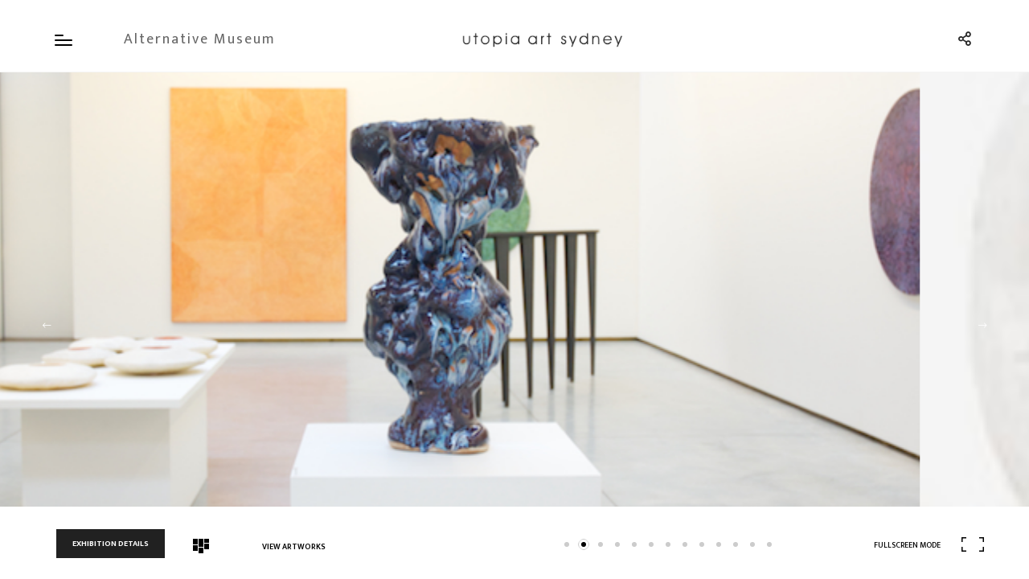

--- FILE ---
content_type: text/html; charset=UTF-8
request_url: https://utopiaartsydney.com.au/exhibitions/?exhibition=164
body_size: 3924
content:
<script>console.log("[PHP] exhibition 164");</script><!DOCTYPE HTML>
<html lang="en">

<head>
    <!--=============== basic  ===============-->
    <meta charset="UTF-8">
    <title>Alternative Museum  | Exhibition | Utopia Art Sydney</title>
    <meta name="viewport" content="width=device-width, initial-scale=1.0, minimum-scale=1.0, maximum-scale=1.0, user-scalable=no">
    <meta name="robots" content="index, follow" />
    <meta name="keywords" content="" />
    <meta name="description" content="" />
    <!--=============== css  ===============-->
    <link type="text/css" rel="stylesheet" href="/assets/css/reset.css">
<link type="text/css" rel="stylesheet" href="/assets/css/plugins.css">
<link type="text/css" rel="stylesheet" href="/assets/css/style.css?v=1.1">    <!--=============== favicons ===============-->
    <link rel="shortcut icon" href="/assets/images/favicon.ico">
    </style>  	
<!-- Global site tag (gtag.js) - Google Analytics -->
<script async src="https://www.googletagmanager.com/gtag/js?id=G-YP8RWJT56Q"></script>
<script>
  window.dataLayer = window.dataLayer || [];
  function gtag(){dataLayer.push(arguments);}
  gtag('js', new Date());

  gtag('config', 'G-YP8RWJT56Q');
</script></head>

<body>
    <!--loader-->
    <div class="loader-wrap">
        <div class="spinner">
            <div class="cssload-container">
                <div class="cssload-speeding-wheel"></div>
            </div>
        </div>
    </div>
    <!--loader end-->
    <!-- main start  -->
    <div id="main">
        <!-- header start  -->
        <header class="main-header">
            <!-- logo   -->
            <a href="https://utopiaartsydney.com.au/" class="logo-holder ajax"><img src="/assets/images/logo_utopia.png" alt=""></a>
            <!-- logo end  -->
            <!--nav-button-wrap -->
            <div class="nav-button-wrap">
                <div class="nav-button"><span></span><span class="nos"></span><span class="ncs"></span></div>
                <span class="nav-button-wrap_subtitle"></span>
            </div>
            <!-- nav-button-wrap end-->
            <!-- page-subtitle -->
            <div class="page-subtitle"><span></span></div>
            <!-- page-subtitle end  -->
            <div class="share-btn showshare htv"><i class="far fa-share-alt"></i><span class="header-tooltip">Share</span></div>
            <!--header-contacts-->
            <div class="header-contacts">
                <!-- <ul>
                        <li><a href="#"> <span>Call :</span> +61 (2) 9319 6437</a></li>
                        <li><a href="#"> <span>Write :</span> art@utopiaartsydney.com.au</a></li>
                    </ul> -->
            </div>
            <!-- header-contacts end -->
        </header>
        <!-- header end -->
        <!-- nav sidebar -->
                    <div class="nav-holder-wrap but-hol">
                <div class="sb-widget-wrap fl-wrap">
                    <!-- <img src="/assets/images/logo_utopia.png" alt="utopia art sydney logo"> -->
                    <!--  navigation -->
                    <div class="nav-holder main-menu">
                        <nav class="nav-inner" id="menu">
                            <ul>
                                <li>
                                    <a href="/" class="act-link">Home </a>
                                </li>
                                <li>
                                    <a href="/artists/" class="ajax">Artists</a>
                                </li>
                                <li>
                                    <a href="/exhibitions/" class="ajax">Exhibitions</a>
                                </li>
                                <li>
                                    <a href="/available/" class="ajax">Available</a>
                                </li>
								<li>
                                    <a href="/about/" class="ajax">About us</a>
                                </li>
                                <li>
                                    <a href="/news/" class="ajax">News</a>
                                </li>                                                                    
                                <li>
                                    <a href="/contact/" class="">Contact</a>
                                </li>
                            </ul>
                        </nav>
                    </div>
                </div>
                <!-- navigation  end -->  
                   
                <!-- sb-widget-wrap-->
                <div class="sb-widget-wrap fl-wrap">
                    <h3><a href="/contact/?subscribe=yes">SUBSCRIBE TO OUR NEWSLETTER</a></h3>
                    <div class="sb-widget  fl-wrap">
                        <p>Please join the Utopia Art Sydney mailing list by completing the form using the link above. You can unsubscribe at any time. Thank you.</p>
                        <!--div class="subcribe-form fl-wrap">
                            <form id="subscribe">
                                <input class="enteremail" name="email" id="subscribe-email" placeholder="Your Email" spellcheck="false" type="text">
                                <button type="submit" id="subscribe-button" class="subscribe-button">Submit</button>
                                <label for="subscribe-email" class="subscribe-message"></label>
                            </form>
                        </div-->
                    </div>
                </div>
                <!-- sb-widget-wrap end-->                     
                <!-- sb-widget-wrap-->
                <div class="sb-widget-wrap fl-wrap">
                    <!--h3>Social</h3-->
                    <div class="sb-widget    fl-wrap">
                        <div class="sidebar-social fl-wrap">
                            <ul>
                                <li><a href="https://www.facebook.com/utopiaartsydney" target="_blank"><i class="fab fa-facebook-f"></i></a></li>
                                <li><a href="https://www.instagram.com/utopiaartsydney/" target="_blank"><i class="fab fa-instagram"></i></a></li>
                                <li><a href="https://www.youtube.com/channel/UCSE56efBxoBQK06mhKFRkZg/" target="_blank"><i class="fab fa-youtube"></i></a></li>
                                <li><a href="https://twitter.com/utopiaartsydney" target="_blank"><i class="fab fa-twitter"></i></a></li>
                            </ul>
                        </div>
                    </div>
                </div>
                <!-- sb-widget-wrap end-->                     
            </div>
            <div class="nav-overlay"></div>        <!-- nav sidebar end-->

        <!-- wrapper  -->
        <div id="wrapper">
            <!-- content  -->
            <div class="content full-height  hidden-item ch" data-pagetitle="Alternative Museum ">
                <div class="full-height fl-wrap hidden-item">
                    <!-- fs-slider-wrap  -->
                    <div class="fs-slider-wrap full-height fl-wrap">
                        <div class="fs-slider2 lightgallery full-height fl-wrap thumb-contr " data-mousecontrol2="true">
                            <div class="swiper-container">
                                <div class="swiper-wrapper">

                                    
                                    <!-- swiper-slide-->
                                    <div class="swiper-slide banner hov_zoom">
                                        <div class="fs-slider-item fl-wrap">
                                            <div class="bg" data-bg="/images/Alternative%20Museum.jpg"></div>
                                            <a href="/images/Alternative Museum.jpg" class="box-media-zoom   popup-image"><i class="fal fa-search"></i></a>
                                        </div>
                                    </div>
                                    <!-- swiper-slide-->

                                                                        
                                    <!-- swiper-slide-->
                                    <div class="swiper-slide artwork hov_zoom">
                                        <div class="fs-slider-item fl-wrap">
                                            <div class="bg" data-id="3763" data-artist="Marea Gazzard" data-caption="Disk 2000" data-ex="164" data-bg="/images/Marea-Gazzard-Disk.jpg"></div>
                                            <a href="/images/Marea-Gazzard-Disk.jpg" class="box-media-zoom   popup-image"><i class="fal fa-search"></i></a>
                                        </div>
                                    </div>
                                    <!-- swiper-slide-->

                                    
                                    <!-- swiper-slide-->
                                    <div class="swiper-slide artwork hov_zoom">
                                        <div class="fs-slider-item fl-wrap">
                                            <div class="bg" data-id="4014" data-artist="Kirsteen Pieterse" data-caption="Stratus Nimbus #4 2012" data-ex="164" data-bg="/images/Kirsteen-Pieterse-Stratus-Nimbus-41.jpg"></div>
                                            <a href="/images/Kirsteen-Pieterse-Stratus-Nimbus-41.jpg" class="box-media-zoom   popup-image"><i class="fal fa-search"></i></a>
                                        </div>
                                    </div>
                                    <!-- swiper-slide-->

                                    
                                    <!-- swiper-slide-->
                                    <div class="swiper-slide artwork hov_zoom">
                                        <div class="fs-slider-item fl-wrap">
                                            <div class="bg" data-id="2190" data-artist="Peter Maloney" data-caption="Belladonna Candy 2007" data-ex="164" data-bg="/images/Peter-Maloney-Belladonna-Candy.jpg"></div>
                                            <a href="/images/Peter-Maloney-Belladonna-Candy.jpg" class="box-media-zoom   popup-image"><i class="fal fa-search"></i></a>
                                        </div>
                                    </div>
                                    <!-- swiper-slide-->

                                    
                                    <!-- swiper-slide-->
                                    <div class="swiper-slide artwork hov_zoom">
                                        <div class="fs-slider-item fl-wrap">
                                            <div class="bg" data-id="3734" data-artist="Simryn Gill" data-caption="Sweet Chariot no.8 2015" data-ex="164" data-bg="/images/Simryn-Gill-Sweet-Chariot-no.8.jpg"></div>
                                            <a href="/images/Simryn-Gill-Sweet-Chariot-no.8.jpg" class="box-media-zoom   popup-image"><i class="fal fa-search"></i></a>
                                        </div>
                                    </div>
                                    <!-- swiper-slide-->

                                    
                                    <!-- swiper-slide-->
                                    <div class="swiper-slide artwork hov_zoom">
                                        <div class="fs-slider-item fl-wrap">
                                            <div class="bg" data-id="3729" data-artist="George Ward Tjungurrayi" data-caption="Untitled 2006" data-ex="164" data-bg="/images/George-Ward-Tjungurrayi-Untitled10.jpg"></div>
                                            <a href="/images/George-Ward-Tjungurrayi-Untitled10.jpg" class="box-media-zoom   popup-image"><i class="fal fa-search"></i></a>
                                        </div>
                                    </div>
                                    <!-- swiper-slide-->

                                    
                                    <!-- swiper-slide-->
                                    <div class="swiper-slide artwork hov_zoom">
                                        <div class="fs-slider-item fl-wrap">
                                            <div class="bg" data-id="3731" data-artist="Emily Kame Kngwarreye" data-caption="Untitled 1993" data-ex="164" data-bg="/images/Emily-Kame-Kngwarreye-Untitled7.jpg"></div>
                                            <a href="/images/Emily-Kame-Kngwarreye-Untitled7.jpg" class="box-media-zoom   popup-image"><i class="fal fa-search"></i></a>
                                        </div>
                                    </div>
                                    <!-- swiper-slide-->

                                    
                                    <!-- swiper-slide-->
                                    <div class="swiper-slide artwork hov_zoom">
                                        <div class="fs-slider-item fl-wrap">
                                            <div class="bg" data-id="3730" data-artist="Liz Coats" data-caption="See, Hear, Know #4: Lovely Green 2007" data-ex="164" data-bg="/images/Liz-Coats-See%2C-Hear%2C-Know-4-Lovely-Green1.jpg"></div>
                                            <a href="/images/Liz-Coats-See,-Hear,-Know-4-Lovely-Green1.jpg" class="box-media-zoom   popup-image"><i class="fal fa-search"></i></a>
                                        </div>
                                    </div>
                                    <!-- swiper-slide-->

                                    
                                    <!-- swiper-slide-->
                                    <div class="swiper-slide artwork hov_zoom">
                                        <div class="fs-slider-item fl-wrap">
                                            <div class="bg" data-id="3735" data-artist="Christopher Hodges" data-caption="Black Mariah 2014" data-ex="164" data-bg="/images/Christoper-Hodges-Black-Mariah.jpg"></div>
                                            <a href="/images/Christoper-Hodges-Black-Mariah.jpg" class="box-media-zoom   popup-image"><i class="fal fa-search"></i></a>
                                        </div>
                                    </div>
                                    <!-- swiper-slide-->

                                    
                                    <!-- swiper-slide-->
                                    <div class="swiper-slide artwork hov_zoom">
                                        <div class="fs-slider-item fl-wrap">
                                            <div class="bg" data-id="3732" data-artist="David Aspden" data-caption="Canyonleigh 1994" data-ex="164" data-bg="/images/David-Aspden-Canyonleigh.jpg"></div>
                                            <a href="/images/David-Aspden-Canyonleigh.jpg" class="box-media-zoom   popup-image"><i class="fal fa-search"></i></a>
                                        </div>
                                    </div>
                                    <!-- swiper-slide-->

                                    
                                    <!-- swiper-slide-->
                                    <div class="swiper-slide artwork hov_zoom">
                                        <div class="fs-slider-item fl-wrap">
                                            <div class="bg" data-id="693" data-artist="Helen Eager" data-caption="Daybreak 2013" data-ex="164" data-bg="/images/Helen-Eager-Daybreak1.jpg"></div>
                                            <a href="/images/Helen-Eager-Daybreak1.jpg" class="box-media-zoom   popup-image"><i class="fal fa-search"></i></a>
                                        </div>
                                    </div>
                                    <!-- swiper-slide-->

                                    
                                    <!-- swiper-slide-->
                                    <div class="swiper-slide artwork hov_zoom">
                                        <div class="fs-slider-item fl-wrap">
                                            <div class="bg" data-id="5" data-artist="Angus Nivison" data-caption="One Degree 2006" data-ex="164" data-bg="/images/Angus-Nivison-One-Degree.jpg"></div>
                                            <a href="/images/Angus-Nivison-One-Degree.jpg" class="box-media-zoom   popup-image"><i class="fal fa-search"></i></a>
                                        </div>
                                    </div>
                                    <!-- swiper-slide-->

                                    
                                    <!-- swiper-slide-->
                                    <div class="swiper-slide artwork hov_zoom">
                                        <div class="fs-slider-item fl-wrap">
                                            <div class="bg" data-id="3733" data-artist="Simryn Gill" data-caption="Sweet Chariot No.3 2015" data-ex="164" data-bg="/images/Simryn-Gill-Sweet-Chariot-No.31.jpg"></div>
                                            <a href="/images/Simryn-Gill-Sweet-Chariot-No.31.jpg" class="box-media-zoom   popup-image"><i class="fal fa-search"></i></a>
                                        </div>
                                    </div>
                                    <!-- swiper-slide-->

                                    
                                </div>
                            </div>
                        </div>
                        <div class="hiddec-anim"></div>
                    </div>
                    <!-- fs-slider-wrap end -->
                    <div class="ss-slider-cont ss-slider-cont-prev bot-element"><i class="fal fa-long-arrow-left"></i></div>
                    <div class="ss-slider-cont ss-slider-cont-next bot-element"><i class="fal fa-long-arrow-right"></i></div>
                    <div class="close-fs"><i class="fal fa-times"></i></div>
                </div>
                <!--bottom-panel-->
                <div class="bottom-panel bp_2 bot-element bottom-panel_fw">
                    <div class="show-info-btn   shibtn unvisthum2">Exhibition details</div>
                    <div class="hero-slider-wrap_pagination_container">
                        <div class="hero-slider-wrap_pagination hlaf-slider-pag"></div>
                    </div>
                    <div class="tumbnail-button tb_2 show_thumbnails unvisthum">
                        <div class="list">
                            <div class="list-btn">
                                <span>
                                    <i class="b1 c1"></i><i class="b1 c2"></i><i class="b1 c3"></i>
                                    <i class="b2 c1"></i><i class="b2 c2"></i><i class="b2 c3"></i>
                                    <i class="b3 c1"></i><i class="b3 c2"></i><i class="b3 c3"></i>
                                </span>
                            </div>
                        </div>
                        <span class="thumbnail-tooltip">View Artworks</span>
                    </div>
                    <div class="fs-mode-wrap">
                        <div class="fs-mode isfs"><span></span></div>
                        <div class="fs-mode-title">Fullscreen Mode</div>
                    </div>
                </div>
                <!--bottom-panel end-->
                <!--thumbnail-container-->
                <div class="thumbnail-container">
                    <div class="thumbnail-wrap vis-thumb-info">
                    </div>
                </div>
                <!--thumbnail-container end-->
            </div>
            <!--content end-->
            <!-- project details -->
            <div class="det-overlay act-closedet"></div>
            <div class="fix-pr-det hid-det hid-det-anim">
                <div class="act-closedet closedet_style det-anim"><i class="fal fa-times"></i></div>
                <div class="pr-det-container initscroll">
                    <div class="fl-wrap det-anim">
                        <h2>Alternative Museum </h2>
                        <p>4 - 25 March</p>

                        <p></p>


                        <span class="separator sep-b"></span>
                        <div class="clearfix"></div>
                        <p>
                                                    </p>
                    </div>
                    <div class="caption-wrap fl-wrap det-anim">
                        <ul>
                                                        <li>
                                <span>Exhibition Catalogue</span>
                                <a href="https://online.fliphtml5.com/conay/clwo/" target="_blank">View </a>
                            </li>
                                                                                </ul>
                    </div>

                    
                    <!-- <a href="#" class="btn fl-btn det-anim trigthumb">View Artworks</a> -->
                    
                    <noscript>
                        <!-- no javascript rendering for search bots-->
                        
                        <h2>Marea Gazzard</h2>
                        <p><em>Disk                            </em>
                            2000</p>
                        <a href="/art/?work=3763&exhibition=164" class="ajax"><img src="/images/Marea-Gazzard-Disk.jpg"></a>

                        
                        <h2>Kirsteen Pieterse</h2>
                        <p><em>Stratus Nimbus #4                            </em>
                            2012</p>
                        <a href="/art/?work=4014&exhibition=164" class="ajax"><img src="/images/Kirsteen-Pieterse-Stratus-Nimbus-41.jpg"></a>

                        
                        <h2>Peter Maloney</h2>
                        <p><em>Belladonna Candy                            </em>
                            2007</p>
                        <a href="/art/?work=2190&exhibition=164" class="ajax"><img src="/images/Peter-Maloney-Belladonna-Candy.jpg"></a>

                        
                        <h2>Simryn Gill</h2>
                        <p><em>Sweet Chariot no.8                            </em>
                            2015</p>
                        <a href="/art/?work=3734&exhibition=164" class="ajax"><img src="/images/Simryn-Gill-Sweet-Chariot-no.8.jpg"></a>

                        
                        <h2>George Ward Tjungurrayi</h2>
                        <p><em>Untitled                            </em>
                            2006</p>
                        <a href="/art/?work=3729&exhibition=164" class="ajax"><img src="/images/George-Ward-Tjungurrayi-Untitled10.jpg"></a>

                        
                        <h2>Emily Kame Kngwarreye</h2>
                        <p><em>Untitled                            </em>
                            1993</p>
                        <a href="/art/?work=3731&exhibition=164" class="ajax"><img src="/images/Emily-Kame-Kngwarreye-Untitled7.jpg"></a>

                        
                        <h2>Liz Coats</h2>
                        <p><em>See, Hear, Know #4: Lovely Green                            </em>
                            2007</p>
                        <a href="/art/?work=3730&exhibition=164" class="ajax"><img src="/images/Liz-Coats-See%2C-Hear%2C-Know-4-Lovely-Green1.jpg"></a>

                        
                        <h2>Christopher Hodges</h2>
                        <p><em>Black Mariah                            </em>
                            2014</p>
                        <a href="/art/?work=3735&exhibition=164" class="ajax"><img src="/images/Christoper-Hodges-Black-Mariah.jpg"></a>

                        
                        <h2>David Aspden</h2>
                        <p><em>Canyonleigh                            </em>
                            1994</p>
                        <a href="/art/?work=3732&exhibition=164" class="ajax"><img src="/images/David-Aspden-Canyonleigh.jpg"></a>

                        
                        <h2>Helen Eager</h2>
                        <p><em>Daybreak                            </em>
                            2013</p>
                        <a href="/art/?work=693&exhibition=164" class="ajax"><img src="/images/Helen-Eager-Daybreak1.jpg"></a>

                        
                        <h2>Angus Nivison</h2>
                        <p><em>One Degree                            </em>
                            2006</p>
                        <a href="/art/?work=5&exhibition=164" class="ajax"><img src="/images/Angus-Nivison-One-Degree.jpg"></a>

                        
                        <h2>Simryn Gill</h2>
                        <p><em>Sweet Chariot No.3                            </em>
                            2015</p>
                        <a href="/art/?work=3733&exhibition=164" class="ajax"><img src="/images/Simryn-Gill-Sweet-Chariot-No.31.jpg"></a>

                                            </noscript>

                </div>
            </div>
            <!-- project details  end-->
            <!--share-wrapper-->
            <div class="share-wrapper">
                <div class="share-container fl-wrap  isShare"></div>
            </div>
            <!--share-wrapper end-->
        </div>
        <!-- wrapper end -->

    </div>
    <!-- Main end -->
    <!--=============== scripts  ===============-->
    <script src="/assets/js/jquery.min.js"></script>
<script src="/assets/js/plugins.js"></script>      
<script src="/assets/js/scripts.js?v=1.1"></script>
<script src="/assets/js/skyscraper.js"></script></body>

</html>